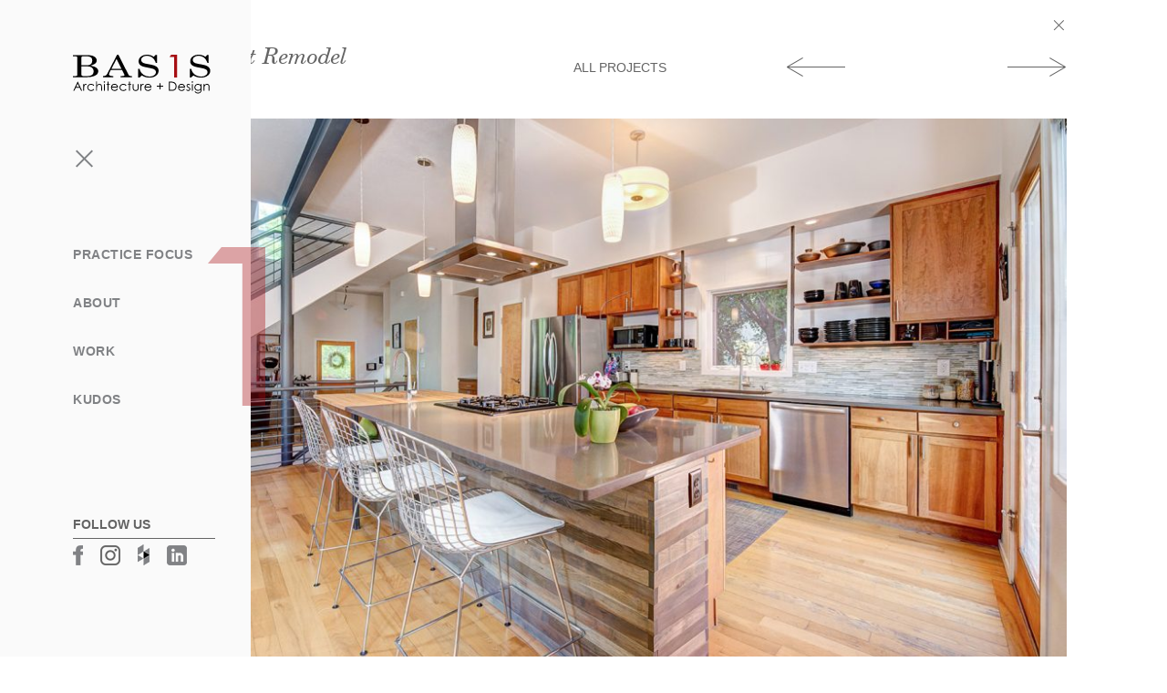

--- FILE ---
content_type: text/html; charset=UTF-8
request_url: https://bas1s.com/projects/prospect-remodel2/
body_size: 7121
content:
<!DOCTYPE html>
<!--[if IE 7]>
<html class="ie ie7" lang="en-US">
<![endif]-->
<!--[if IE 8]>
<html class="ie ie8" lang="en-US">
<![endif]-->
<!--[if !(IE 7) | !(IE 8) ]><!-->
<html lang="en-US">
<!--<![endif]-->
<head>
	<meta charset="UTF-8">
	<meta name="viewport" content="width=device-width, initial-scale=1">
	
	<title>Prospect Remodel - BAS1S Architecture &amp; Design</title>
	<link rel="profile" href="http://gmpg.org/xfn/11">
	<link rel="shortcut icon" type="image/x-icon" href="https://bas1s.com/wp-content/themes/bas1s/images/favicon.ico">
	<link rel="apple-touch-icon" sizes="144x144" href="https://bas1s.com/wp-content/themes/bas1s/images/apple-icon-144x144.png" />
	<link rel="icon" type="image/png" sizes="144x144"  href="https://bas1s.com/wp-content/themes/bas1s/images/android-icon-144x144.png">
	<!--[if lt IE 9]>
		<script src="https://bas1s.com/wp-content/themes/bas1s/js/html5shiv.min.js"></script>
		<script src="https://bas1s.com/wp-content/themes/bas1s/js/html5shiv-printshiv.min.js"></script>
	<![endif]-->
	<meta name='robots' content='index, follow, max-image-preview:large, max-snippet:-1, max-video-preview:-1' />

	<!-- This site is optimized with the Yoast SEO plugin v26.7 - https://yoast.com/wordpress/plugins/seo/ -->
	<link rel="canonical" href="https://bas1s.com/projects/prospect-remodel2/" />
	<meta property="og:locale" content="en_US" />
	<meta property="og:type" content="article" />
	<meta property="og:title" content="Prospect Remodel - BAS1S Architecture &amp; Design" />
	<meta property="og:url" content="https://bas1s.com/projects/prospect-remodel2/" />
	<meta property="og:site_name" content="BAS1S" />
	<meta property="article:publisher" content="https://www.facebook.com/bas1s.architecture/" />
	<meta property="article:modified_time" content="2025-02-01T21:13:39+00:00" />
	<meta property="og:image" content="https://bas1s.com/wp-content/uploads/2016/10/0002_small.jpg" />
	<meta property="og:image:width" content="1440" />
	<meta property="og:image:height" content="1075" />
	<meta property="og:image:type" content="image/jpeg" />
	<meta name="twitter:card" content="summary_large_image" />
	<script type="application/ld+json" class="yoast-schema-graph">{"@context":"https://schema.org","@graph":[{"@type":"WebPage","@id":"https://bas1s.com/projects/prospect-remodel2/","url":"https://bas1s.com/projects/prospect-remodel2/","name":"Prospect Remodel - BAS1S Architecture & Design","isPartOf":{"@id":"https://bas1s.com/#website"},"primaryImageOfPage":{"@id":"https://bas1s.com/projects/prospect-remodel2/#primaryimage"},"image":{"@id":"https://bas1s.com/projects/prospect-remodel2/#primaryimage"},"thumbnailUrl":"https://bas1s.com/wp-content/uploads/2016/10/0002_small.jpg","datePublished":"2023-07-08T21:08:02+00:00","dateModified":"2025-02-01T21:13:39+00:00","breadcrumb":{"@id":"https://bas1s.com/projects/prospect-remodel2/#breadcrumb"},"inLanguage":"en-US","potentialAction":[{"@type":"ReadAction","target":["https://bas1s.com/projects/prospect-remodel2/"]}]},{"@type":"ImageObject","inLanguage":"en-US","@id":"https://bas1s.com/projects/prospect-remodel2/#primaryimage","url":"https://bas1s.com/wp-content/uploads/2016/10/0002_small.jpg","contentUrl":"https://bas1s.com/wp-content/uploads/2016/10/0002_small.jpg","width":1440,"height":1075},{"@type":"BreadcrumbList","@id":"https://bas1s.com/projects/prospect-remodel2/#breadcrumb","itemListElement":[{"@type":"ListItem","position":1,"name":"Home","item":"https://bas1s.com/"},{"@type":"ListItem","position":2,"name":"Prospect Remodel"}]},{"@type":"WebSite","@id":"https://bas1s.com/#website","url":"https://bas1s.com/","name":"BAS1S Architecture & Design","description":"Architecture and Design","publisher":{"@id":"https://bas1s.com/#organization"},"alternateName":"BAS1S","potentialAction":[{"@type":"SearchAction","target":{"@type":"EntryPoint","urlTemplate":"https://bas1s.com/?s={search_term_string}"},"query-input":{"@type":"PropertyValueSpecification","valueRequired":true,"valueName":"search_term_string"}}],"inLanguage":"en-US"},{"@type":"Organization","@id":"https://bas1s.com/#organization","name":"BAS1S Architecture & Design","alternateName":"BAS1S","url":"https://bas1s.com/","logo":{"@type":"ImageObject","inLanguage":"en-US","@id":"https://bas1s.com/#/schema/logo/image/","url":"https://bas1s.com/wp-content/uploads/2023/11/basis-arch-design.svg","contentUrl":"https://bas1s.com/wp-content/uploads/2023/11/basis-arch-design.svg","width":"1024","height":"1024","caption":"BAS1S Architecture & Design"},"image":{"@id":"https://bas1s.com/#/schema/logo/image/"},"sameAs":["https://www.facebook.com/bas1s.architecture/","https://www.linkedin.com/in/bas1samylane","https://www.pinterest.com/bas1s/"]}]}</script>
	<!-- / Yoast SEO plugin. -->


<link rel='dns-prefetch' href='//www.googletagmanager.com' />
<link rel='dns-prefetch' href='//fonts.googleapis.com' />
<link rel="alternate" type="application/rss+xml" title="BAS1S &raquo; Feed" href="https://bas1s.com/feed/" />
<link rel="alternate" type="application/rss+xml" title="BAS1S &raquo; Comments Feed" href="https://bas1s.com/comments/feed/" />
<link rel="alternate" title="oEmbed (JSON)" type="application/json+oembed" href="https://bas1s.com/wp-json/oembed/1.0/embed?url=https%3A%2F%2Fbas1s.com%2Fprojects%2Fprospect-remodel2%2F" />
<link rel="alternate" title="oEmbed (XML)" type="text/xml+oembed" href="https://bas1s.com/wp-json/oembed/1.0/embed?url=https%3A%2F%2Fbas1s.com%2Fprojects%2Fprospect-remodel2%2F&#038;format=xml" />
<style id='wp-img-auto-sizes-contain-inline-css' type='text/css'>
img:is([sizes=auto i],[sizes^="auto," i]){contain-intrinsic-size:3000px 1500px}
/*# sourceURL=wp-img-auto-sizes-contain-inline-css */
</style>
<style id='wp-emoji-styles-inline-css' type='text/css'>

	img.wp-smiley, img.emoji {
		display: inline !important;
		border: none !important;
		box-shadow: none !important;
		height: 1em !important;
		width: 1em !important;
		margin: 0 0.07em !important;
		vertical-align: -0.1em !important;
		background: none !important;
		padding: 0 !important;
	}
/*# sourceURL=wp-emoji-styles-inline-css */
</style>
<link rel='stylesheet' id='fonts-css' href='https://fonts.googleapis.com/css?family=Montserrat%3A400%2C700&#038;ver=6.9' type='text/css' media='all' />
<link rel='stylesheet' id='bootstrap-css' href='https://bas1s.com/wp-content/themes/bas1s/css/bootstrap.min.css?ver=6.9' type='text/css' media='all' />
<link rel='stylesheet' id='owl-css' href='https://bas1s.com/wp-content/themes/bas1s/owl-carousel/assets/owl.carousel.min.css?ver=6.9' type='text/css' media='all' />
<link rel='stylesheet' id='animate-css' href='https://bas1s.com/wp-content/themes/bas1s/css/animate.min.css?ver=6.9' type='text/css' media='all' />
<link rel='stylesheet' id='malama-bas1s-css' href='https://bas1s.com/wp-content/themes/bas1s/style.css?ver=6.9' type='text/css' media='all' />
<link rel='stylesheet' id='wp-pagenavi-css' href='https://bas1s.com/wp-content/plugins/wp-pagenavi/pagenavi-css.css?ver=2.70' type='text/css' media='all' />
<link rel='stylesheet' id='js_composer_front-css' href='https://bas1s.com/wp-content/plugins/js_composer/assets/css/js_composer.min.css?ver=6.7.0' type='text/css' media='all' />
<script type="text/javascript" src="https://bas1s.com/wp-includes/js/jquery/jquery.min.js?ver=3.7.1" id="jquery-core-js"></script>
<script type="text/javascript" src="https://bas1s.com/wp-includes/js/jquery/jquery-migrate.min.js?ver=3.4.1" id="jquery-migrate-js"></script>

<!-- Google tag (gtag.js) snippet added by Site Kit -->
<!-- Google Analytics snippet added by Site Kit -->
<script type="text/javascript" src="https://www.googletagmanager.com/gtag/js?id=GT-PJ7HL35V" id="google_gtagjs-js" async></script>
<script type="text/javascript" id="google_gtagjs-js-after">
/* <![CDATA[ */
window.dataLayer = window.dataLayer || [];function gtag(){dataLayer.push(arguments);}
gtag("set","linker",{"domains":["bas1s.com"]});
gtag("js", new Date());
gtag("set", "developer_id.dZTNiMT", true);
gtag("config", "GT-PJ7HL35V");
 window._googlesitekit = window._googlesitekit || {}; window._googlesitekit.throttledEvents = []; window._googlesitekit.gtagEvent = (name, data) => { var key = JSON.stringify( { name, data } ); if ( !! window._googlesitekit.throttledEvents[ key ] ) { return; } window._googlesitekit.throttledEvents[ key ] = true; setTimeout( () => { delete window._googlesitekit.throttledEvents[ key ]; }, 5 ); gtag( "event", name, { ...data, event_source: "site-kit" } ); }; 
//# sourceURL=google_gtagjs-js-after
/* ]]> */
</script>
<link rel="https://api.w.org/" href="https://bas1s.com/wp-json/" /><link rel="EditURI" type="application/rsd+xml" title="RSD" href="https://bas1s.com/xmlrpc.php?rsd" />
<meta name="generator" content="WordPress 6.9" />
<link rel='shortlink' href='https://bas1s.com/?p=1576' />
<meta name="generator" content="Site Kit by Google 1.170.0" /><meta name="generator" content="Powered by WPBakery Page Builder - drag and drop page builder for WordPress."/>
<link rel="icon" href="https://bas1s.com/wp-content/uploads/2017/09/BAS1S-logo-favicon.png" sizes="32x32" />
<link rel="icon" href="https://bas1s.com/wp-content/uploads/2017/09/BAS1S-logo-favicon.png" sizes="192x192" />
<link rel="apple-touch-icon" href="https://bas1s.com/wp-content/uploads/2017/09/BAS1S-logo-favicon.png" />
<meta name="msapplication-TileImage" content="https://bas1s.com/wp-content/uploads/2017/09/BAS1S-logo-favicon.png" />
		<style type="text/css" id="wp-custom-css">
			#footer .container{
	width: auto;
}
@media screen and (min-width: 768px) {
  .project-categories .term-item {
    margin-bottom: 10px;
  }
}
@media screen and (max-width: 767px){
	.swap-on-mobile {
		-webkit-box-orient: vertical;
    -webkit-box-direction: reverse;
        -ms-flex-direction: column-reverse;
            flex-direction: column-reverse;
	}
}
		</style>
		<style type="text/css" data-type="vc_shortcodes-custom-css">.vc_custom_1479437481291{padding-bottom: 40px !important;}.vc_custom_1479437481291{padding-bottom: 40px !important;}</style><noscript><style> .wpb_animate_when_almost_visible { opacity: 1; }</style></noscript>	<!--[if lt IE 9]>
	<script src="https://bas1s.com/wp-content/themes/bas1s/js/respond.js"></script>
	<![endif]-->
<link rel='stylesheet' id='lightbox2-css' href='https://bas1s.com/wp-content/plugins/js_composer/assets/lib/bower/lightbox2/dist/css/lightbox.min.css?ver=6.7.0' type='text/css' media='all' />
<link rel='stylesheet' id='vc_pageable_owl-carousel-css-css' href='https://bas1s.com/wp-content/plugins/js_composer/assets/lib/owl-carousel2-dist/assets/owl.min.css?ver=6.7.0' type='text/css' media='all' />
<link rel='stylesheet' id='vc_animate-css-css' href='https://bas1s.com/wp-content/plugins/js_composer/assets/lib/bower/animate-css/animate.min.css?ver=6.7.0' type='text/css' media='all' />
</head>

<body class="wp-singular projects-template-default single single-projects postid-1576 wp-theme-bas1s wpb-js-composer js-comp-ver-6.7.0 vc_responsive">
<div id="outer-container">
		<div id="masthead" class="max">
		<a href="#" class="menu-toggle">
			
			<span class="lines">
				<span class="line first"></span>
				<span class="line second"></span>
				<span class="line third"></span>
			</span>
			<span class="desc">Menu</span>
		</a>
		<div id="masthead-inner">
			<div id="logo-container">
				<a class="logo-link-small" href="https://bas1s.com" title="BAS1S"><img id="nav-logo" src="https://bas1s.com/wp-content/themes/bas1s/images/nav-1.png" alt="BAS1S" /></a>
								<a class="logo-link-full" href="https://bas1s.com" title="BAS1S"><img id="logo" src="https://bas1s.com/wp-content/uploads/2023/11/basis-arch-design.svg" height="44" width="151" alt="BAS1S" /></a>
			</div>
			<div class="navigation-container">
				<nav id="main-nav" class="clearfix" role="navigation">
					<div class="menu-main-navigation-container"><ul id="menu-main-navigation" class="nav-menu clearfix"><li id="menu-item-20" class="menu-item menu-item-type-post_type menu-item-object-page menu-item-has-children menu-item-20"><a href="https://bas1s.com/practice-focus/">Practice Focus</a>
<ul class="sub-menu">
	<li id="menu-item-23" class="menu-item menu-item-type-custom menu-item-object-custom menu-item-23"><a href="https://bas1s.com/practice-focus/#event-spaces">Event Spaces</a></li>
	<li id="menu-item-1336" class="menu-item menu-item-type-custom menu-item-object-custom menu-item-1336"><a href="https://bas1s.com/practice-focus/#multifamily-housing">Multifamily Housing</a></li>
	<li id="menu-item-24" class="menu-item menu-item-type-custom menu-item-object-custom menu-item-24"><a href="https://bas1s.com/practice-focus/#public-spaces">Public Spaces</a></li>
	<li id="menu-item-25" class="menu-item menu-item-type-custom menu-item-object-custom menu-item-25"><a href="https://bas1s.com/practice-focus/#wellness">Wellness</a></li>
	<li id="menu-item-26" class="menu-item menu-item-type-custom menu-item-object-custom menu-item-26"><a href="https://bas1s.com/practice-focus/#homes">Homes</a></li>
	<li id="menu-item-27" class="menu-item menu-item-type-custom menu-item-object-custom menu-item-27"><a href="https://bas1s.com/practice-focus/#graphics-collateral">Graphics + Collateral</a></li>
</ul>
</li>
<li id="menu-item-19" class="menu-item menu-item-type-post_type menu-item-object-page menu-item-has-children menu-item-19"><a href="https://bas1s.com/about/">About</a>
<ul class="sub-menu">
	<li id="menu-item-28" class="menu-item menu-item-type-custom menu-item-object-custom menu-item-28"><a href="https://bas1s.com/about/#the-1">The 1 Defined</a></li>
	<li id="menu-item-30" class="menu-item menu-item-type-custom menu-item-object-custom menu-item-30"><a href="https://bas1s.com/about/#team">Team</a></li>
	<li id="menu-item-29" class="menu-item menu-item-type-custom menu-item-object-custom menu-item-29"><a href="https://bas1s.com/about/#services">Services</a></li>
	<li id="menu-item-32" class="menu-item menu-item-type-custom menu-item-object-custom menu-item-32"><a href="https://bas1s.com/about/#contact-services">Contact</a></li>
</ul>
</li>
<li id="menu-item-18" class="menu-item menu-item-type-post_type menu-item-object-page menu-item-has-children menu-item-18"><a href="https://bas1s.com/work/">Work</a>
<ul class="sub-menu">
	<li id="menu-item-1971" class="menu-item menu-item-type-custom menu-item-object-custom menu-item-1971"><a href="https://bas1s.com/work/#commercial-architecture">Commercial</a></li>
	<li id="menu-item-1972" class="menu-item menu-item-type-custom menu-item-object-custom menu-item-1972"><a href="https://bas1s.com/work/#residential-architecture">Residential</a></li>
	<li id="menu-item-1973" class="menu-item menu-item-type-custom menu-item-object-custom menu-item-1973"><a href="https://bas1s.com/work/#multifamily-housing">Multifamily Housing</a></li>
	<li id="menu-item-1974" class="menu-item menu-item-type-custom menu-item-object-custom menu-item-1974"><a href="https://bas1s.com/work/#event-space">Event Space</a></li>
	<li id="menu-item-1975" class="menu-item menu-item-type-custom menu-item-object-custom menu-item-1975"><a href="https://bas1s.com/work/#public">Public</a></li>
	<li id="menu-item-1976" class="menu-item menu-item-type-custom menu-item-object-custom menu-item-1976"><a href="https://bas1s.com/work/#wellness">Wellness</a></li>
</ul>
</li>
<li id="menu-item-17" class="menu-item menu-item-type-post_type menu-item-object-page menu-item-17"><a href="https://bas1s.com/kudos/">Kudos</a></li>
</ul></div>				</nav>
			</div>
			<div class="header-misc">
				<div id="text-2" class="widget widget_text">			<div class="textwidget"></div>
		</div>			</div>
			<div class="header-bottom">
				<div id="text-3" class="widget widget_text"><h4 class="widget-title">Follow Us</h4>			<div class="textwidget"><a class="icon facebook" href="https://www.facebook.com/bas1s.architecture/" target="_blank">Facebook</a>
<a class="icon instagram" href="https://www.instagram.com/bas1sarchitecture/" target="_blank">Instagram</a>
<a class="icon houzz" href="http://www.houzz.com/user/greenbasis" target="_blank">Houzz</a>
<a class="icon linkedin" href="https://www.linkedin.com/company/bas1s-architecture" target="_blank">LinkedIn</a></div>
		</div>			</div>
		</div>
	</div>
	
	<div id="main" class="site-main clearfix">
		<div id="main-content" class="container">

	
		<div id="post-1576" class="post-1576 projects type-projects status-publish has-post-thumbnail hentry project-categories-residential-architecture project-tags-architecture">

			<article class="post-content" role="main">
								<header id="page-title" class="page-heading">
					<a href="https://bas1s.com/work/" class="close-project" rel="nofollow">X</a>
					<div class="row">
						<div class="col-md-4">
							<h1>Prospect Remodel</h1>
							<div class="project-category">Residential</div>
						</div>
						<div class="col-md-4 col-xs-6 projects-link">
							<a class="all-projects-link" href="https://bas1s.com/work/">All Projects</a>
						</div>
						<div class="col-md-4 col-xs-6 projects-nav">
							<span class="next-project-link"><a href="https://bas1s.com/projects/devils-gulch-residence/" rel="next">Devil&#8217;s Gulch Residence</a></span>
							<span class="previous-project-link"><a href="https://bas1s.com/projects/wonderview-house/" rel="prev">Wonderview House</a></span>
						</div>
					</div>
				</header>

								<div class="featured-image">
					<img width="1006" height="672" src="https://bas1s.com/wp-content/uploads/2016/10/0002_small-1006x672.jpg" class="attachment-portfolio-feature size-portfolio-feature wp-post-image" alt="" decoding="async" fetchpriority="high" />				</div>
				
				<div class="project-heading">
					<h2 class="like-h1">Prospect Remodel</h2>
					<div class="project-subhead"></div>
				</div>

				<div class="single-content">
					<div id="project-intro" class="vc_row wpb_row vc_row-fluid vc_custom_1479437481291"><div class="wpb_column vc_column_container vc_col-sm-12"><div class="vc_column-inner"><div class="wpb_wrapper">
	<div class="wpb_text_column wpb_content_element " >
		<div class="wpb_wrapper">
			<p>Prospect New Town in Longmont, Colorado was named “America’s Coolest Neighborhood” by Dwell Magazine. However, even houses in the coolest neighborhood need some updating. That’s where we came in.</p>

		</div>
	</div>
</div></div></div></div><div class="vc_row wpb_row vc_row-fluid"><div class="wpb_column vc_column_container vc_col-sm-12"><div class="vc_column-inner"><div class="wpb_wrapper">
<div class="vc_grid-container-wrapper vc_clearfix vc_grid-animation-fadeIn">
	<div class="vc_grid-container vc_clearfix wpb_content_element vc_media_grid" data-initial-loading-animation="fadeIn" data-vc-grid-settings="{&quot;page_id&quot;:1576,&quot;style&quot;:&quot;all&quot;,&quot;action&quot;:&quot;vc_get_vc_grid_data&quot;,&quot;shortcode_id&quot;:&quot;1702656252114-b9ac40cb-49e5-0&quot;,&quot;tag&quot;:&quot;vc_media_grid&quot;}" data-vc-request="https://bas1s.com/wp-admin/admin-ajax.php" data-vc-post-id="1576" data-vc-public-nonce="78123ee59a">
		
	</div>
</div></div></div></div></div><div class="vc_row wpb_row vc_row-fluid vc_custom_1479437481291"><div class="wpb_column vc_column_container vc_col-sm-12"><div class="vc_column-inner"><div class="wpb_wrapper">
	<div class="wpb_text_column wpb_content_element " >
		<div class="wpb_wrapper">
			<blockquote>
<h3 style="text-align: center;"><em>&#8220;The new kitchen has transformed the entire space and our attitude about the house.&#8221;</em></h3>
</blockquote>
<p style="text-align: center;">   &#8211; <em>Homeowner</em></p>

		</div>
	</div>
</div></div></div></div><div class="vc_row wpb_row vc_row-fluid"><div class="wpb_column vc_column_container vc_col-sm-8"><div class="vc_column-inner"><div class="wpb_wrapper">
	<div  class="wpb_single_image wpb_content_element vc_align_left">
		
		<figure class="wpb_wrapper vc_figure">
			<div class="vc_single_image-wrapper   vc_box_border_grey"><img decoding="async" width="1024" height="811" src="https://bas1s.com/wp-content/uploads/2016/10/0004_small-1024x811.jpg" class="vc_single_image-img attachment-large" alt="" srcset="https://bas1s.com/wp-content/uploads/2016/10/0004_small-1024x811.jpg 1024w, https://bas1s.com/wp-content/uploads/2016/10/0004_small-300x238.jpg 300w, https://bas1s.com/wp-content/uploads/2016/10/0004_small-768x608.jpg 768w, https://bas1s.com/wp-content/uploads/2016/10/0004_small.jpg 1440w" sizes="(max-width: 1024px) 100vw, 1024px" /></div>
		</figure>
	</div>
</div></div></div><div class="wpb_column vc_column_container vc_col-sm-4"><div class="vc_column-inner"><div class="wpb_wrapper">
	<div class="wpb_text_column wpb_content_element " >
		<div class="wpb_wrapper">
			<h3>Responsible Redesign</h3>
<p style="text-align: left;">The kitchen in this modern house had an awkward island and finishes that were hard to maintain. It also lacked a hood and any sort of style. The layout was fairly functional so the challenge was to create a new look while retaining the working appliances and most of the cabinetry. A majority of the demoed materials were re-purposed, donated, or recycled to keep them out of the landfill.</p>

		</div>
	</div>
</div></div></div></div><div class="vc_row wpb_row vc_row-fluid"><div class="wpb_column vc_column_container vc_col-sm-12"><div class="vc_column-inner"><div class="wpb_wrapper">
<div class="vc_grid-container-wrapper vc_clearfix vc_grid-animation-fadeIn">
	<div class="vc_grid-container vc_clearfix wpb_content_element vc_media_grid" data-initial-loading-animation="fadeIn" data-vc-grid-settings="{&quot;page_id&quot;:1576,&quot;style&quot;:&quot;all&quot;,&quot;action&quot;:&quot;vc_get_vc_grid_data&quot;,&quot;shortcode_id&quot;:&quot;1702656252117-c77f8414-b0e5-9&quot;,&quot;tag&quot;:&quot;vc_media_grid&quot;}" data-vc-request="https://bas1s.com/wp-admin/admin-ajax.php" data-vc-post-id="1576" data-vc-public-nonce="78123ee59a">
		
	</div>
</div></div></div></div></div><div class="vc_row wpb_row vc_row-fluid"><div class="wpb_column vc_column_container vc_col-sm-4"><div class="vc_column-inner"><div class="wpb_wrapper">
	<div class="wpb_text_column wpb_content_element " >
		<div class="wpb_wrapper">
			<h3>Opening Further</h3>
<p>We enhanced the sense of the open concept, removing upper wall cabinets and creating a shelving system designed around custom dinnerware. We dropped the awkward raised bar on the island, increasing flexibility and spaciousness without having to expand the overall footprint. A small sink and butcher block on one end of the island simplified cooking duties and was inspired by the concept of a well as the kitchen is the natural gathering place.</p>
<p><em><strong>Services</strong></em></p>
<p>Architecture</p>
<p>Interior Design Consulting</p>

		</div>
	</div>
</div></div></div><div class="wpb_column vc_column_container vc_col-sm-8"><div class="vc_column-inner"><div class="wpb_wrapper">
	<div  class="wpb_single_image wpb_content_element vc_align_left">
		
		<figure class="wpb_wrapper vc_figure">
			<div class="vc_single_image-wrapper   vc_box_border_grey"><img decoding="async" width="1440" height="956" src="https://bas1s.com/wp-content/uploads/2016/10/0001_small.jpg" class="vc_single_image-img attachment-full" alt="" srcset="https://bas1s.com/wp-content/uploads/2016/10/0001_small.jpg 1440w, https://bas1s.com/wp-content/uploads/2016/10/0001_small-300x199.jpg 300w, https://bas1s.com/wp-content/uploads/2016/10/0001_small-768x510.jpg 768w, https://bas1s.com/wp-content/uploads/2016/10/0001_small-1024x680.jpg 1024w" sizes="(max-width: 1440px) 100vw, 1440px" /></div>
		</figure>
	</div>
</div></div></div></div><div class="vc_row wpb_row vc_row-fluid"><div class="wpb_column vc_column_container vc_col-sm-12"><div class="vc_column-inner"><div class="wpb_wrapper"></div></div></div></div>
				</div>
			</article>
			
		</div>
	
</div><!-- #main-content -->

	</div><!-- #main -->
	
	<footer id="footer">
		<div id="footer-inner" class="container">
			<div class="row">
				<div class="col-sm-6 col-md-5 col-md-offset-1 footer-one">
					<div id="black-studio-tinymce-2" class="widget widget_black_studio_tinymce"><div class="textwidget"><p><img class="size-full wp-image-1132" src="https://bas1s.com/wp-content/uploads/2017/09/BAS1S-logo-favicon.png" alt="BAS1S Icon" width="38" height="38" /></p>
</div></div>				</div>
				<div class="col-sm-6 col-md-5 footer-two">
					<div id="black-studio-tinymce-3" class="widget widget_black_studio_tinymce"><div class="textwidget"><p>© BAS1S Architecture, Longmont, CO</p>
</div></div>				</div>
			</div>
		</div>
	</footer>
</div><!-- #outer-container -->
<script type="speculationrules">
{"prefetch":[{"source":"document","where":{"and":[{"href_matches":"/*"},{"not":{"href_matches":["/wp-*.php","/wp-admin/*","/wp-content/uploads/*","/wp-content/*","/wp-content/plugins/*","/wp-content/themes/bas1s/*","/*\\?(.+)"]}},{"not":{"selector_matches":"a[rel~=\"nofollow\"]"}},{"not":{"selector_matches":".no-prefetch, .no-prefetch a"}}]},"eagerness":"conservative"}]}
</script>
<script type="text/javascript" src="https://bas1s.com/wp-content/themes/bas1s/js/functions.js?ver=6.9" id="malama-bas1s-js"></script>
<script type="text/javascript" src="https://bas1s.com/wp-content/themes/bas1s/owl-carousel/owl.carousel.min.js?ver=6.9" id="owl-js"></script>
<script type="text/javascript" src="https://bas1s.com/wp-content/plugins/js_composer/assets/js/dist/js_composer_front.min.js?ver=6.7.0" id="wpb_composer_front_js-js"></script>
<script type="text/javascript" src="https://bas1s.com/wp-content/plugins/js_composer/assets/lib/bower/lightbox2/dist/js/lightbox.min.js?ver=6.7.0" id="lightbox2-js"></script>
<script type="text/javascript" src="https://bas1s.com/wp-content/plugins/js_composer/assets/lib/owl-carousel2-dist/owl.carousel.min.js?ver=6.7.0" id="vc_pageable_owl-carousel-js"></script>
<script type="text/javascript" src="https://bas1s.com/wp-content/plugins/js_composer/assets/lib/bower/imagesloaded/imagesloaded.pkgd.min.js?ver=6.7.0" id="vc_grid-js-imagesloaded-js"></script>
<script type="text/javascript" src="https://bas1s.com/wp-includes/js/underscore.min.js?ver=1.13.7" id="underscore-js"></script>
<script type="text/javascript" src="https://bas1s.com/wp-content/plugins/js_composer/assets/lib/vc_waypoints/vc-waypoints.min.js?ver=6.7.0" id="vc_waypoints-js"></script>
<script type="text/javascript" src="https://bas1s.com/wp-content/plugins/js_composer/assets/js/dist/vc_grid.min.js?ver=6.7.0" id="vc_grid-js"></script>
<script id="wp-emoji-settings" type="application/json">
{"baseUrl":"https://s.w.org/images/core/emoji/17.0.2/72x72/","ext":".png","svgUrl":"https://s.w.org/images/core/emoji/17.0.2/svg/","svgExt":".svg","source":{"concatemoji":"https://bas1s.com/wp-includes/js/wp-emoji-release.min.js?ver=6.9"}}
</script>
<script type="module">
/* <![CDATA[ */
/*! This file is auto-generated */
const a=JSON.parse(document.getElementById("wp-emoji-settings").textContent),o=(window._wpemojiSettings=a,"wpEmojiSettingsSupports"),s=["flag","emoji"];function i(e){try{var t={supportTests:e,timestamp:(new Date).valueOf()};sessionStorage.setItem(o,JSON.stringify(t))}catch(e){}}function c(e,t,n){e.clearRect(0,0,e.canvas.width,e.canvas.height),e.fillText(t,0,0);t=new Uint32Array(e.getImageData(0,0,e.canvas.width,e.canvas.height).data);e.clearRect(0,0,e.canvas.width,e.canvas.height),e.fillText(n,0,0);const a=new Uint32Array(e.getImageData(0,0,e.canvas.width,e.canvas.height).data);return t.every((e,t)=>e===a[t])}function p(e,t){e.clearRect(0,0,e.canvas.width,e.canvas.height),e.fillText(t,0,0);var n=e.getImageData(16,16,1,1);for(let e=0;e<n.data.length;e++)if(0!==n.data[e])return!1;return!0}function u(e,t,n,a){switch(t){case"flag":return n(e,"\ud83c\udff3\ufe0f\u200d\u26a7\ufe0f","\ud83c\udff3\ufe0f\u200b\u26a7\ufe0f")?!1:!n(e,"\ud83c\udde8\ud83c\uddf6","\ud83c\udde8\u200b\ud83c\uddf6")&&!n(e,"\ud83c\udff4\udb40\udc67\udb40\udc62\udb40\udc65\udb40\udc6e\udb40\udc67\udb40\udc7f","\ud83c\udff4\u200b\udb40\udc67\u200b\udb40\udc62\u200b\udb40\udc65\u200b\udb40\udc6e\u200b\udb40\udc67\u200b\udb40\udc7f");case"emoji":return!a(e,"\ud83e\u1fac8")}return!1}function f(e,t,n,a){let r;const o=(r="undefined"!=typeof WorkerGlobalScope&&self instanceof WorkerGlobalScope?new OffscreenCanvas(300,150):document.createElement("canvas")).getContext("2d",{willReadFrequently:!0}),s=(o.textBaseline="top",o.font="600 32px Arial",{});return e.forEach(e=>{s[e]=t(o,e,n,a)}),s}function r(e){var t=document.createElement("script");t.src=e,t.defer=!0,document.head.appendChild(t)}a.supports={everything:!0,everythingExceptFlag:!0},new Promise(t=>{let n=function(){try{var e=JSON.parse(sessionStorage.getItem(o));if("object"==typeof e&&"number"==typeof e.timestamp&&(new Date).valueOf()<e.timestamp+604800&&"object"==typeof e.supportTests)return e.supportTests}catch(e){}return null}();if(!n){if("undefined"!=typeof Worker&&"undefined"!=typeof OffscreenCanvas&&"undefined"!=typeof URL&&URL.createObjectURL&&"undefined"!=typeof Blob)try{var e="postMessage("+f.toString()+"("+[JSON.stringify(s),u.toString(),c.toString(),p.toString()].join(",")+"));",a=new Blob([e],{type:"text/javascript"});const r=new Worker(URL.createObjectURL(a),{name:"wpTestEmojiSupports"});return void(r.onmessage=e=>{i(n=e.data),r.terminate(),t(n)})}catch(e){}i(n=f(s,u,c,p))}t(n)}).then(e=>{for(const n in e)a.supports[n]=e[n],a.supports.everything=a.supports.everything&&a.supports[n],"flag"!==n&&(a.supports.everythingExceptFlag=a.supports.everythingExceptFlag&&a.supports[n]);var t;a.supports.everythingExceptFlag=a.supports.everythingExceptFlag&&!a.supports.flag,a.supports.everything||((t=a.source||{}).concatemoji?r(t.concatemoji):t.wpemoji&&t.twemoji&&(r(t.twemoji),r(t.wpemoji)))});
//# sourceURL=https://bas1s.com/wp-includes/js/wp-emoji-loader.min.js
/* ]]> */
</script>
</body>
</html>

--- FILE ---
content_type: text/css
request_url: https://bas1s.com/wp-content/themes/bas1s/style.css?ver=6.9
body_size: 5765
content:
/*
Theme Name: BAS1S Architecture and Design, 2016
Theme URI: http://www.bas1s.com
Description: Custom built website for Bas1s, built on Bootstrap 3.3.6
Author: BAS1S Architecture and Design
Author URI: http://www.bas1s.com
Text Domain: malama_text
Version: 1.0.8
*/

@font-face {
    font-family: 'century_schoolbook_bt';
    src: url('fonts/century-schoolbook-bt.woff2') format('woff2'),
         url('fonts/century-schoolbook-bt.woff') format('woff'),
         url('fonts/century-schoolbook-bt.ttf') format('woff');
    font-weight: normal;
    font-style: normal;

}
@font-face {
    font-family: 'century_schoolbook_bt_italic';
    src: url('fonts/century-schoolbook-italic-bt.woff2') format('woff2'),
         url('fonts/century-schoolbook-italic-bt.woff') format('woff'),
         url('fonts/century-schoolbook-italic-bt.ttf') format('woff');
    font-weight: normal;
    font-style: normal;
}
@font-face {
    font-family: 'century_schoolbook_bt_bold';
    src: url('fonts/century-schoolbook-bold.woff2') format('woff2'),
         url('fonts/century-schoolbook-bold.woff') format('woff'),
         url('fonts/century-schoolbook-bold.ttt') format('woff');
    font-weight: normal;
    font-style: normal;

}
@font-face {
    font-family: 'century_schoolbook_bt_bold_italic';
    src: url('fonts/century-schoolbook-bold-italic.woff2') format('woff2'),
         url('fonts/century-schoolbook-bold-italic.woff') format('woff'),
         url('fonts/century-schoolbook-bold-italic.ttf') format('woff');
    font-weight: normal;
    font-style: normal;

}
body{
	color: #646464;
	font-size: 16px;
	font-family: "Century Gothic", CenturyGothic, AppleGothic, sans-serif;
	font-weight: 400;
	font-style:normal;
	background-color: #eeeeee;
}
p {
    margin: 0 0 20px;
}
h1,h4,h5,h6{
	font-weight: normal;
}
h1, .like-h1{
	font-family: "century_schoolbook_bt_italic", georgia, serif;
	font-size: 40px;
	text-transform: none;
	font-weight: normal !important;
}
h2, .like-h2{
	font-family: "Century Gothic", CenturyGothic, AppleGothic, sans-serif;
	font-size: 34px;
	text-transform: uppercase;
	font-weight: bold;
}
h3, .like-h3{
	font-family: "Century Gothic", CenturyGothic, AppleGothic, sans-serif;
	font-size: 18px;
	font-weight:bold;
	line-height: 24px;
}
.century-schoolbook{
	font-family: "century_schoolbook_bt", georgia, serif;
}
.century-schoolbook-bold{
	font-family: "century_schoolbook_bt_bold", georgia, serif;
}
.century-schoolbook-italic{
	font-family: "century_schoolbook_bt_italic", georgia, serif;
}
.century-schoolbook-bold-italic{
	font-family: "century_schoolbook_bt_bold_italic", georgia, serif;
}
.color-white{
	color: #fff;
}
.color-black{
	color: #000;
}
.color-gray{
	color: #646464;
}
.color-red{
	color: #a70e13 !important;
}
.alignright{
	float:right;
}
.alignleft{
	float:left;
}
.aligncenter{
	margin-left:auto;
	margin-right:auto;
	display:block;
}
.screen-reader-text{
	display:none;
}
img{
	max-width:100%;
	height:auto;
}
img.alignright{
	margin-left:30px;
	margin-top: 10px;
}
img.alignleft{
	margin-right:30px;
	margin-top: 10px;
}
a{
	text-decoration:none;
	color: #000;
}
a:hover,
a:active,
a:focus{
	text-decoration:none;
	color: #a70e13;
}
/*.post-content a:hover,
.post-content a:active,
.post-content a:focus{
	font-style: italic;
}*/
a.color-white:hover{
	color: #fff;
}
a.color-black:hover{
	color: #000;
}
a[href^=tel]{
	color: #feda79;
}
a[href^=tel]:hover{
	color: #fff !important;
}
.bg-white{
	background-color: #fff;
}
.bg-gray{
	background-color: #eee;
}
.twelve-px{
	font-size: 12px;
}
.fourteen-px{
	font-size: 14px;
}
.sixteen-px{
	font-size: 16px;
}
.seventeen-px{
	font-size: 17px;
}
.eighteen-px{
	font-size: 18px;
}
.twenty-px{
	font-size: 20px;
}
.twenty-two-px{
	font-size: 22px;
}
.twenty-four-px{
	font-size: 24px;
}
.twenty-six-px{
	font-size: 26px;
}
.thirty-px{
	font-size: 30px;
}
.thirty-six-px{
	font-size: 36px;
}
.forty-five-px{
	font-size: 45px;
}
.forty-eight-px{
	font-size: 48px;
}
.hr{
	height:1px;
	width:100%;
	background:#d6d6d6;
	margin: 30px 0;
}
blockquote{
	text-align:left;
	font-size: 18px;
	color: #000;
	font-family: "century_schoolbook_bt_italic", georgia, serif;
	padding: 0px 20px 0px 40px;
	margin:10px 0 10px 0px;
	background: url('images/bg-quote-mark.png') no-repeat scroll 0 0 transparent;
	border-left: 0px none;
	border-right: 4px solid #a70e13;
}
.underlined,
.underlined:hover{
	text-decoration:underline;
}
.icon{
	display:inline-block;
	text-indent:150%;
	white-space:nowrap;
	overflow:hidden;
	width:25px;
	height:15px;
	background:url('/wp-content/uploads/2023/11/sprites.png') no-repeat scroll 0 0 transparent;
	position:relative;
}
iframe,
.embed-responsive{
	margin-bottom:1.5em;
}
.pad-top-0{
	padding-top:0;
}
.pad-top-20{
	padding-top:20px;
}
.pad-top-40{
	padding-top:40px;
}
.pad-top-60{
	padding-top:60px;
}
.pad-top-80{
	padding-top:80px;
}
.pad-top-100{
	padding-top:100px;
}
.pad-bottom-0{
	padding-bottom:0;
}
.pad-bottom-20{
	padding-bottom:20px;
}
.pad-bottom-40{
	padding-bottom:40px;
}
.pad-bottom-60{
	padding-bottom:60px;
}
.pad-bottom-80{
	padding-bottom:80px;
}
.pad-bottom-100{
	padding-bottom:100px;
}
.margin-bottom-0{
	margin-bottom: 0;
}
.full-width,
.full-width .vc_figure,
.full-width .vc_figure img{
	width: 100%;
}

/* header */
#masthead{
	position:relative;
	z-index: 10;
	background: #fafafa;
	padding: 10px;
}
#masthead .menu-toggle{
	position: absolute;
	right: 25px;
	top: 25px;
	margin-top: -9px;
	font-size: 14px;
	display:block;
	z-index: 20;
	color: #fff;
}
#masthead .menu-toggle .desc{
	display:none;
}
#masthead .menu-toggle .lines{
	float:left;
	width: 25px;
	display:block;
}
#masthead .menu-toggle .lines .line{
	display:block;
	background: #808285;
	height: 2px;
	margin-bottom: 6px;
	width: 100%;
}
#masthead .menu-toggle .lines .line.third{
	margin-bottom: 0;
}
#masthead .menu-toggle:hover .line,
#masthead .menu-toggle:active .line,
#masthead .menu-toggle:focus .line{
	background: #bbbbbc;
}
.logo-link-small{
	display:none;
}

/* main navigation */
#main-nav{
	display:none;
}
#masthead.mobile-on #main-nav{
	display:block;
	position: absolute;
    width: 100%;
    left: 0;
    top: 70px;
    background: #fff;
    background: rgba(255,255,255,.96);
	padding-bottom: 20px;
}
#main-nav ul{
	list-style: none;
	margin:0;
	padding: 0;
}
#masthead.mobile-on #main-nav ul{
	padding-top: 8px;
}
#masthead.mobile-on #main-nav li{
	padding: 8px 0;
}
#masthead.mobile-on #main-nav ul.sub-menu{
	padding-left: 30px;
}
#main-nav li a{
	color:#808285;
	font-size: 16px;
	font-weight: bold;
	text-transform: uppercase;
	letter-spacing: .5px;
	display:block;
	padding-right:10px;
	padding-left: 10px;
}
#main-nav li a:hover{
	color: #a70e13;
}
.header-misc,
.header-bottom{
	display:none;
}

/* main */
#main{
	padding-bottom: 30px;
}
.wpb-js-composer #main{
	padding-bottom: 0px;
}
.page #page-title{
	display:none;
}
.page-template-default #main-content{
	background-color: #fff;
}

/* footer */
#footer{
	padding-top: 35px;
	padding-bottom: 20px;
	background-color: #343434;
	color: #fff;
}
.footer-one{
	color: #fff;
	font-size: 16px;
}
.footer-one a{
	color: #fff;
}
.footer-two{
	color: #8b8b8b;
	font-size: 14px;
}
.footer-two a{
	color: #8b8b8b;
}
.footer-one .widget,
.footer-two .widget{
	text-align: center;
}

/* home */
.home h1{
	display:none;
}
.home #main-content{
	padding-left:0;
	padding-right: 0;
}
.slide-inner div.examples{
	margin-top: 40px;
	font-size: 22px;
}

/* owl carousel */
.owl-carousel .owl-item img{
	width: auto;
	display: inline-block;
}
.owl-carousel .slide-outer{
	background-size: cover;
	background-position: center center;
	position: relative;
}
.owl-carousel.home-page{
	text-align: center;
}
.owl-carousel .owl-dots{
	bottom: 50px;
	position: absolute;
	text-align: center;
	width: 100%;
	height: 12px;
}
.owl-carousel .owl-dots .owl-dot{
	display:inline-block;
	width: 12px;
	height: 12px;
	border: 1px solid #fff;
	background: transparent;
	margin-right: 16px;
	border-radius: 50%;
}
.owl-carousel .owl-dots .owl-dot.active{
	background: #fff;
}
.owl-carousel .owl-dots .owl-dot:last-child{
	margin-right: 0;
}
.owl-carousel .owl-nav{
	position:absolute;
	top: 50%;
	margin-top: -21px;
	width: 100%;
	height: 42px;
}
.owl-carousel .owl-nav div{
	width: 42px;
	height: 42px;
	background: url('/wp-content/uploads/2023/11/sprites.png') no-repeat scroll -180px -75px transparent;
	position:absolute;
	overflow:hidden;
	text-indent: 150%;
	white-space:nowrap;
}
.owl-carousel .owl-nav div.owl-prev{
	background-position: -135px -75px;
	left:0;
}
.owl-carousel .owl-nav div.owl-next{
	right: 0;
}
.owl-carousel .owl-nav div:hover{
	opacity: .8;
}
.home-page.owl-carousel .owl-item,
.home-page.owl-carousel .slide-outer{
	min-height: 400px;
	height: 100vh;
}
.home-page.owl-carousel .slide-inner{
	position: absolute;
	top: 50%;
	transform: translateY(-50%);
	width: 100%;
	display: flex;
  	justify-content: center;
}
.over-background-white{
	background: #000;
	background: rgba(0,0,0, .6);
	color: #fff;
	padding: 25px 35px;
	margin-bottom: 0;
}
.home-page.owl-carousel .slide-outer{
	-webkit-filter: grayscale(100%);
	-moz-filter: grayscale(100%);
	-o-filter: grayscale(100%);
	-ms-filter: grayscale(100%);
	filter: grayscale(100%);
}
.home-page.owl-carousel .active .slide-outer{
	-webkit-filter: grayscale(0%);
	-moz-filter: grayscale(0%);
	-o-filter: grayscale(0%);
	-ms-filter: grayscale(0%);
	filter: grayscale(0%);
	transition: all 2s ease-in;
}
.home-page.owl-carousel a{
	color: #fff;
}
.home-page.owl-carousel .owl-nav{
	display:none;
}

/* practice focus */
a.examples:hover{
	font-weight:bold;
}
h2.over-background{
	background: #fff;
	background: rgba(255,255,255, .6);
	color: #010000;
	padding: 25px 35px;
	margin-bottom: 0;
	display:inline-block;
	word-break: break-word;
}


/* about */
h2.style-underline,
h3.style-underline{
	margin-bottom: 0;
}
.style-underline:after{
	display:block;
	background: #bbbbbc;
	height: 4px;
	width: 243px;
	content: " ";
	margin-bottom: 5px;
}
#collaborators .style-underline:after{
	background: #a70e13;
}
.bg-gray-radial{
	background: rgb(255,255,255);
background: -moz-radial-gradient(center, ellipse cover,  rgba(255,255,255,1) 42%, rgba(205,204,204,1) 100%);
background: -webkit-radial-gradient(center, ellipse cover,  rgba(255,255,255,1) 42%,rgba(205,204,204,1) 100%);
background: radial-gradient(ellipse at center,  rgba(255,255,255,1) 42%,rgba(205,204,204,1) 100%);
filter: progid:DXImageTransform.Microsoft.gradient( startColorstr='#ffffff', endColorstr='#cdcccc',GradientType=1 );

}

/* special items */
#team{
	font-size: 14px;
}
#team.one-active{
	overflow:visible;
}
.person{
	position: relative;
}
.team-member{
	width: 322px;
}
.person-image{
	position:relative;
	text-align: center;
	z-index:0;
}
.person-image img{
	width: 100%;
}
.person .more-link a{
	display:none;
}
.person-name{
	font-family: "Century Gothic", CenturyGothic, AppleGothic, sans-serif;
	font-size: 18px;
	line-height: 24px;
	color: #fff;
}
.person-title{
	color: #fff;
	font-size: 14px;
	font-family: "century_schoolbook_bt_italic", georgia, serif;
}
#post-7 .vc_parallax .vc_parallax-inner{
	background-position: 50% 50%;
    background-repeat: no-repeat;
	background-size: auto;
}
#awards.vc_parallax .vc_parallax-inner{
	background-position: 33% 50%;
    background-repeat: no-repeat;
	background-size: auto !important;
}
#testimonials.vc_parallax .vc_parallax-inner{
	background-position: 20% 40%;
    background-repeat: no-repeat;
	background-size: auto !important;
}
#awards .like-h1.style-underline:after{
	margin-top: 5px;
}
.like-h1.side-line{
	margin-bottom: 25px;
	position:relative;
	z-index: 1;
}
.side-line:before{
	position:absolute;
	z-index: -1;
	top: 50%;
	right: 0;
	width: 50%;
	background: #bbbbbc;
	height: 1px;
	content: " ";
}
.side-line span{
	padding-right: 10px;
}
#awards .side-line:before{
	width: calc(100% - 320px);
}
#testimonials .side-line:before{
	width: calc(100% - 185px);
}


.z-index-1{
	z-index: 1;
}
.gray-transparent-box{
	background: rgba(227,227,227, .77);
	padding: 20px 25px;
	color: #000;
}
.highlight-left:before{
	content: " ";
	background: #bbbbbc;
	width: 18px;
	height: 145px;
	display:block;
	position:absolute;
	top: 28px;
	left:0;
}
#services .highlight-left:before{
	top: 55px;
}
#contact-services .highlight-left:before{
	top: -17px;
}
.project-squares .project-item{
	position: relative;
	overflow: hidden;
	text-align: center;
	float:left;
	width: 50%;
}
.project-squares .project-item a{
	color: #fff;
	position:relative;
}
.project-squares .project-item a,
.project-squares .project-item .project-image,
.project-squares .project-item .project-description,
.project-squares .project-item .project-title,
.project-squares .project-item .project-tags{
	display: block;
}
.project-squares .project-item .project-image img{
	width: 100%;
	height: auto;
}
.project-squares .project-item .project-title{
	font-weight: bold;
	font-size: 18px;
	text-transform: uppercase;
}
.project-squares .project-item .project-title:after{
	content: " ";
	display: block;
	margin: 5px auto;
	width: 200px;
	height: 1px;
	background: #fff;
}
.project-squares .project-item .project-tags{
	font-size: 14px;
}
.project-squares .project-item a:hover,
.project-squares .project-item a:active,
.project-squares .project-item a:focus{
	font-style: normal;
}
.project-categories{
	margin-top: 14px;
	margin-bottom: 18px;
}
.project-categories .term-item a{
	color: #646464;
	font-size: 16px;
	text-transform:uppercase;
}
.project-categories .term-item a.on{
	font-weight: bold;
}
#post-error{
	padding-top: 100px;
	padding-bottom: 100px;
}

/* single projects */
body.single-projects{
	background-color: #fff;
}
.single-projects .post-content{
	margin-top: 50px;
}
.single-projects .page-heading{
	margin-bottom: 30px;
}
.single-projects h1{
	margin-top: 0;
	margin-bottom: 2px;
	font-size: 24px;
}
.single-projects .project-category{
	font-size: 16px;
}
.projects-link{
	text-align: center;
	font-size: 14px;
	text-transform:uppercase;
	margin-top: 25px;
}
.projects-link a{
	color:#646464;
}
.projects-nav{
	margin-top: 25px;
}
.projects-nav a{
	display: block;
	overflow:hidden;
	text-indent: 150%;
	white-space: nowrap;
	background: url('/wp-content/uploads/2023/11/sprites.png') no-repeat scroll 0 0 transparent;
	width: 65px;
	height: 22px;
}
.projects-nav .next-project-link{
	float: left;
}
.projects-nav .previous-project-link{
	float: right;
}
.projects-nav .next-project-link a{
	background-position: 0 -38px;
}
.projects-nav .previous-project-link a{
	background-position: -161px -38px;
}
.close-project{
	display:none;
}
.single-projects .project-heading{
	margin-top: 30px;
	margin-bottom: 20px;
	text-align:center;
}
.single-projects .project-heading h2{
	font-size: 48px;
	margin-bottom: 0px;
}
.single-projects .project-subhead{
	font-size: 16px;
}
.single-projects .single-content{
	font-size: 14px;
}
.single-projects #main-content{
	padding-bottom: 40px;
}

/* visual composer */
.vc_column_container>.vc_column-inner{
	background-size: cover;
	background-repeat: no-repeat;
	background-position: center center;
}
body .vc_separator.vc_sep_color_blue .vc_sep_line,
body .vc_separator .vc_sep_line{
	border-color: #a70e13;
}
h1.vc_custom_heading,
h2.vc_custom_heading,
h3.vc_custom_heading,
h4.vc_custom_heading{
	margin-top: 0;
}
.vc_grid-item .vc_gitem-post-data-source-post_title h4{
	font-size: 24px;
}
.vc_gitem-post-data-source-post_excerpt a.meta-nav{
	display:none;
}
.margin-left-60{
	margin-left:60px;
}
.margin-right-60{
	margin-right:60px;
}
.pad-left-60{
	padding-left:60px;
}
.pad-right-60{
	padding-right:60px;
}
.max-width-75-percent{
	max-width: 75%;
}
.max-width-250{
	max-width: 250px;
}
.min-height-211.wpb_column{
	min-height: 211px;
}
.full-width img,
.full-width .vc_figure,
.full-width .vc_single_image-wrapper{
	width: 100%;
}
.position-relative{
	position: relative;
}
.square-210{
	height: 210px;
	width: 210px;
	margin-left:auto;
	margin-right:auto;
}
.square-210 a{
	display:block;
	text-align:center;
	width: 100%;
	height: 210px;
	line-height: 210px;
	color: #fff;
}
.square-210 .twenty-four-px{
	height: 210px;
	line-height: 210px;
}
.testimonial{
	color: #010000;
}
.wpb_content_element.testimonial{
	margin-bottom: 60px;
}
.testimonial h4{
	font-family: "century_schoolbook_bt_bold_italic", georgia, serif;
	font-size: 22px;
	color: #231f20;
	margin-top: 0;
	margin-bottom: 10px;
}
.testimonial h5{
	font-size: 16px;
	font-family: "century_schoolbook_bt_italic", georgia, serif;
	margin-top: 0;
	max-width: 260px;
}
.testimonial a.more{
	font-size: 14px;
	text-transform:lowercase;
	color: #a70e13;
	text-decoration:none;
}
.testimonial a.more:hover,
.testimonial a.more:active,
.testimonial a.more:focus{
	color: #808285;
	text-decoration:none;
	font-style: normal;
}
.testimony-name{
	font-size: 16px;
	text-transform: uppercase;
	margin-bottom: 0;
}
.testimonial .testimony-text{
	display:none;
	font-size: 16px;
	color: #000;
	margin-bottom: 20px;
}
.testimonial .testimony-text.on{
	display:block;
}

/* gravity forms */
#main-content .gform_wrapper label.gfield_label{
	font-weight: 400;
	color: #505151;
	margin-bottom: 0;
	font-size: 13px;
}
body #main-content .gform_wrapper .top_label div.ginput_container{
	margin-top: 3px;
}
body .gform_wrapper textarea{
	resize: vertical;
}
body .gform_wrapper .gform_footer input.button,
body .gform_wrapper .gform_footer input[type=submit],
body .gform_wrapper .gform_page_footer input.button,
body .gform_wrapper .gform_page_footer input[type=submit]{
	font-family: "Century Gothic", CenturyGothic, AppleGothic, sans-serif;
    font-size: 14px;
    text-transform: uppercase;
    padding: 7px 24px;
    -webkit-border-radius: 0;
	-moz-border-radius: 0;
	border-radius: 0;
	border: 0px none;
	background-color: #a70e13;
	color: #fff;
}
.vc_btn3-container a.vc_btn3{
	font-family: "Century Gothic", CenturyGothic, AppleGothic, sans-serif;
    font-size: 14px;
    text-transform: uppercase;
    padding: 7px 24px;
    -webkit-border-radius: 0;
	-moz-border-radius: 0;
	border-radius: 0;
	border: 0px none;
	background-color: #a70e13 !important;
	color: #fff !important;
}
.vc_btn3-container a.vc_general.vc_btn3:hover{
	border: 0px none;
}

/* single posts */
.single-post #page-title{
	padding-top:20px;
	padding-bottom: 20px;
}

@media (min-width: 568px){
	.project-squares .project-item a{
		color: #fff;
	}
	.project-squares .project-item .project-description{
		width: 100%;
		position: absolute;
		left:0;
		text-align: center;
		top: 50%;
		transform: translateY(-50%);
		display:none;
	}
	.project-squares .project-item a:hover .project-description{
		display: block;
	}
	.project-squares .project-item a:hover .project-image:after{
		width: 100%;
		height: 100%;
		position:absolute;
		left: 0;
		top: 0;
		background: rgb(0,0,0);
		background: rgba(0,0,0, .62);
		content:" ";
		display:block;
	}
}
@media (min-width: 768px){
	#main .container{
		width: calc(750px - 80px);
	}
	#logo-container{
		margin-bottom: 165px;
	}
	.navigation-container{
		padding-bottom: 65px;
		margin-left:-80px;
		padding-left: 80px;
		background-color: #fafafa;
	}
	#main-nav{
		display:block;
	}
	#masthead{
		position: fixed;
		height: 100%;
		padding-top: 60px;
		padding-bottom: 40px;
		padding-left: 0;
		padding-right: 0;
	}
	#masthead.max{
		top: 0;
		left: 0;
		padding-right: 0px;
		padding-left: 30px;
		width: 225px;
		transition: .6s all ease-in-out;
	}
	#masthead.min{
		left: -132px;
		height: 100%;
		padding-left: 80px;
		transition: .6s all ease-in-out;
	}
	#masthead.min .menu-toggle{
		right: 25px;
		transition: .6s all ease-in-out;
	}
	#masthead.max .menu-toggle{
		top: 163px;
		right: 170px;
		width: 25px;
		height: 25px;
		margin-top: 0;
		transition: .6s all ease-in-out;
	}
	#masthead.max .menu-toggle .lines{
		margin-top: 10px;
	}
	#masthead .line{
		transition: 1s all ease-in-out;
	}
	#masthead.max .line.first{
		-ms-transform: rotate(45deg); /* IE 9 */
		-webkit-transform: rotate(45deg); /* Chrome, Safari, Opera */
		transform: rotate(45deg);
		transition: 1s all ease-in-out;
	}
	#masthead.max .line.second{
		display:none;
		transition: 1s all ease-in-out;
	}
	#masthead.max .line.third{
		-ms-transform: rotate(-45deg); /* IE 9 */
		-webkit-transform: rotate(-45deg); /* Chrome, Safari, Opera */
		transform: rotate(-45deg);
		transition: 1s all ease-in-out;
	}
	#masthead.max .menu-toggle .lines .line{
		margin-bottom: 0;
		position:absolute;
	}
	#masthead.no-min .menu-toggle{
		display:none;
	}
	#masthead.max .logo-link-small{
		display:none;
	}
	#masthead.min .logo-link-small{
		display:block;
		position: absolute;
		right: 33px;
		top: 62px;
	}
	#masthead.min .logo-link-full{
		display:none;
	}
	#main-nav{
		position: relative;
	}
	#masthead-inner{
		margin-left: 0px;
	}
	.min #masthead-inner{
		margin-left: -100%;
	}
	.min .logo-container,
	.min .navigation-container{
		visibility: hidden;
		opacity: 0;
		pointer-events: none;
	}
	.max .header-misc,
	.max .header-bottom{
		display:block;
	}
	#main-nav li{
		padding-bottom: 23px;
	}
	#main-nav li:last-child,
	#main-nav li.last{
		padding-bottom: 0px;
	}
	#main-nav li a{
		font-size: 14px;
		padding-left: 0px;
		word-break: break-word;
		word-wrap: break-word;
		padding-bottom: 10px;
	}
	#main-nav .sub-menu{
		position: absolute;
		left: -170px;
		top: 2px;
		background: #bbbbbc;
		background: rgba(0,0,0, .5);
		padding: 15px 30px;
		min-height: 174px;
		height: auto;
		width: 280px;
		transition: left .3s ease;
		z-index: -1;
	}
	.max #main-nav .sub-menu{
		left: -365px;
	}
	.max #main-nav li:hover > .sub-menu{
		left: 100%;
		transition: left .6s ease;
	}
	#main-nav li .sub-menu.on{
		z-index: 0;
	}
	#main-nav .sub-menu li{
		padding-bottom: 12px;
	}
	#main-nav .sub-menu li:last-child,
	#main-nav .sub-menu li.last{
		padding-bottom: 0;
	}
	#main-nav .sub-menu li a{
		color: #eee;
		font-weight: normal;
		padding-bottom: 0;
	}
	#main-nav .sub-menu li a:hover{
		color: #ffffff;
		font-style: italic;
		font-weight: bold;
	}
	#masthead.max #main-nav:after{
		content:" ";
		width: 63px;
		height: 174px;
		display: block;
		position: absolute;
		left: 148px;
		top: 2px;
		background: url('images/the-one-37.png') no-repeat scroll 0 0 transparent;
		z-index:0;
		transition: left .3s ease;
	}
	#masthead.max #main-nav.sub-menu-on:after{
		left: 428px;
		transition: left .6s ease;
	}
	#main{
		padding-left: 80px;
	}
	#footer-inner{
		padding-left: 95px;
	}
	.home #main,
	.home #footer-inner{
		padding-left: 225px;
	}
	.header-misc{
		font-size: 14px;
	}
	.header-misc a{
		font-weight: bold;
		text-transform: uppercase;
		color: #808285;
	}
	.header-misc a:hover{
		color: #a70e13;
	}
	.header-bottom{
		margin-top: 45px;
		font-size: 14px;
	}
	.header-bottom .widget-title{
		font-size: 14px;
		font-weight: bold;
		text-transform: uppercase;
		border-bottom: 1px solid #646464;
		margin-bottom: 6px;
		padding-bottom: 7px;
		width: 80%;
	}
	.header-bottom .icon{
		width: 22px;
		height: 22px;
		display:inline-block;
		white-space: nowrap;
		text-indent: 150%;
		overflow:hidden;
		background: url('/wp-content/uploads/2023/11/sprites.png') no-repeat scroll 0 -73px transparent;
		margin-right: 15px;
	}
	.header-bottom .icon:last-child{
		margin-right: 0;
	}
	.header-bottom .icon.facebook{
		width: 11px;
		background-position: 0 -73px;
	}
	.header-bottom .icon.facebook:hover{
		background-position: 0 -107px;
	}
	.header-bottom .icon.houzz{
		width: 13px;
		height: 23px;
		background-position: -34px -73px;
	}
	.header-bottom .icon.houzz:hover{
		background-position: -34px -107px;
	}
	.header-bottom .icon.pinterest{
		width: 24px;
		height: 24px;
		background-position: -64px -73px;
	}
	.header-bottom .icon.pinterest:hover{
		background-position: -64px -107px;
	}
	.header-bottom .icon.linkedin{
		background-position: -105px -75px;
	}
	.header-bottom .icon.linkedin:hover{
		background-position: -105px -109px;
	}
	.header-bottom .icon.instagram{
		width: 22px;
		background-position: -34px -138px;
	}
	.header-bottom .icon.instagram:hover{
		background-position: 0 -138px;
	}

	.home .owl-carousel .examples{
		display:block;
		position:absolute;
		width: 46px;
		left: 50%;
		margin-left: -23px;
		bottom: -145px;
	}
	#main-content .hentry{
		/*padding-left: 80px;*/
	}
	.min-height-sm-800{
		min-height: 800px;
	}
	.margin-left-sm-30-percent{
		margin-left:30%;
	}
	.margin-right-sm-30-percent{
		margin-right:30%;
	}
	.margin-left-sm-40-percent{
		margin-left:40%;
	}
	.margin-right-sm-40-percent{
		margin-right:40%;
	}
	.margin-left-sm-50-percent{
		margin-left:50%;
	}
	.margin-right-sm-50-percent{
		margin-right:50%;
	}
	.margin-left-sm-60{
		margin-left:60px;
	}
	.margin-right-sm-60{
		margin-right:60px;
	}
	.pad-left-sm-60{
		padding-left:60px;
	}
	.pad-right-sm-60{
		padding-right:60px;
	}
	.max-width-560{
		max-width: 560px;
	}
	#improve-the-world .down-arrow{
		position: absolute;
		bottom: 40px;
	}
	.team-member{
		float:left;
		width: 360px;
	}
	.team-member.first{
		margin-right: 30px;
	}
	.team-member.centered{
		float:none;
		clear:both;
		margin-left:auto;
		margin-right:auto;
	}
	.person .more-link a{
		position: absolute;
		display:none;
		bottom: -5px;
		left: -5px;
		font-size: 24px;
		color: #fff;
		width: 33px;
		height: 33px;
		line-height:33px;
		border: 1px solid #ccc;
		text-align:center;
		z-index: 5;
	}
	.person.amy .more-link a{
		bottom: auto;
		top:-5px;
		left: auto;
		right: -5px;
	}
	.person.on .more-link a,
	.person:hover .more-link a{
		display:block;
	}
	.person .more-link a span{
		display:block;
		transition: .6s all ease;
	}
	.person.on .more-link a span{
		transition: .6s transform ease;
		-ms-transform: rotate(45deg); /* IE 9 */
		-webkit-transform: rotate(45deg); /* Chrome, Safari, Opera */
		transform: rotate(45deg);
	}
	.person.on .person-image:before,
	.person:hover .person-image:before{
		width: 100%;
		height: 100%;
		left:0;
		top:0;
		background: rgb(0,0,0);
		background: rgba(0,0,0,.38);
		content: " ";
		display:block;
		position: absolute;
	}
	.person-detail{
		text-align:center;
		position: absolute;
		top: 50%;
		transform: translateY(-50%);
		width: 100%;
		z-index: 1;
		display:none;
	}
	.person:hover .person-detail,
	.person.on .person-detail{
		display:block;
	}
	.person-description{
		display:none;
		position: absolute;
		bottom: -20px;
		right: 0;
		padding: 50px 40px;
		font-size: 14px;
		background: rgb(227,227,227);
		background: rgba(227,227,227, .90);
		z-index: 2;
	}
	.person.on{
		z-index:10;
	}
	.steve .person-description{
		width: 600px;
		right: auto;
		bottom: auto;
		left: -5px;
		top: 212px;
	}
	.jayson .person-description{
		width: 450px;
		right: auto;
		bottom: auto;
		left: -5px;
		top: 212px;
	}
	.amy .person-description{
		width: 560px;
		right: -5px;
		bottom: 212px;
		top:auto;
	}
	.project-squares .project-item{
		width: 33.33%;
	}
	.project-categories{
		text-align:center;
	}
	.project-categories .term-item{
		display:inline-block;
	}
	.project-categories .term-item a{
		margin-right: 15px;
		font-size: 14px;
	}
	.project-categories .term-item:last-child a{
		margin-right: 0;
	}
	.single-projects .page-heading{
		position:relative;
	}
	.close-project{
		position: absolute;
		right: 3px;
		top: -28px;
		display: block;
		width: 12px;
		height: 12px;
		overflow:hidden;
		text-indent: 150%;
		white-space: nowrap;
		background: url('/wp-content/uploads/2023/11/sprites.png') no-repeat scroll -213px 0 transparent;
	}
	.projects-link{
		margin-top: 14px;
	}
	.projects-nav{
		margin-top: 12px;
	}
	.two-column{
		-webkit-column-count:2;
		-moz-column-count:2;
		-ms-column-count:2;
		column-count:2;
	}
	#awards .like-h1.style-underline:after{
		width: 429px;
	}
	.home-page.owl-carousel .owl-nav{
		display:block;
		top: 50%;
		height: 21px;
		margin-top: 140px;
	}
	.home-page.owl-carousel .owl-prev{
		display:none;
	}
	.home-page.owl-carousel .owl-nav div.owl-next{
		background-position: 0 0;
		width: 64px;
		height: 21px;
		right: auto;
		left: 50%;
		margin-left: -22px;
	}
}
@media(min-width: 992px){
	#main .container{
		width: calc(970px - 80px);
	}
	#masthead.min{
		width: 275px;
		left: -195px;
	}
	#masthead.max{
		width: 275px;
		padding-left: 80px;
	}
	.admin-bar #masthead{
		padding-top: 92px;
	}
	#masthead.min{
		padding-left: 80px;
	}
	.max #main-nav .sub-menu{
		left: -85px;
	}
	#footer-inner{
		padding-left: 70px;
	}
	.home #main,
	.home #footer-inner{
		padding-left: 275px;
	}
	.admin-bar .home-page.owl-carousel .owl-item,
	.admin-bar .home-page.owl-carousel .slide-outer{
		height: calc(100vh - 32px);
	}
	.footer-one .widget:nth-child(1n),
	.footer-two .widget:nth-child(1n){
		text-align: left;
	}
	.footer-one .widget:nth-child(2n),
	.footer-two .widget:nth-child(2n){
		text-align: center;
	}
	.footer-one .widget:nth-child(3n),
	.footer-two .widget:nth-child(3n){
		text-align: right;
	}
	.project-categories .term-item a{
		font-size: 15px;
		margin-right: 30px;
	}
	.max-width-350{
		max-width: 350px;
	}
	.max-width-420{
		max-width: 420px;
	}
	.max-width-750{
		max-width: 780px;
	}
	.container-width-950.vc_row-flex .vc_col-sm-12 > .vc_column-inner > .wpb_wrapper{
		width: 950px;
		margin-left:auto;
		margin-right: auto;
	}
	.owl-carousel .owl-nav div.owl-prev{
		left:-30px;
	}
	.owl-carousel .owl-nav div.owl-next{
		right:-30px;
	}
	.home-page.owl-carousel .owl-nav div.owl-next{
		right:auto;
	}
}
@media (min-width: 1200px){
	#main .container,
	.container{
		width: 1010px;
	}
	.project-categories .term-item a{
		margin-right: 40px;
	}
	#main-content .hentry{
		padding-left: 0px;
	}
	.margin-left-sm-195{
		margin-left:195px;
	}
	.margin-right-sm-125{
		margin-right:125px;
	}
	.margin-right-sm-125 img{
		margin-right
	}
}
@media(max-width: 480px){
	h1, .like-h1{
		font-size: 32px;
	}
	h2, .like-h2{
		font-size: 26px;
	}
}

--- FILE ---
content_type: application/javascript
request_url: https://bas1s.com/wp-content/themes/bas1s/js/functions.js?ver=6.9
body_size: 354
content:
jQuery(document).ready(function(){
	jQuery('#masthead .menu-toggle').click(function(e){
		var mast = jQuery('#masthead');
		if(jQuery(window).width() >=768){
			mast.addClass('manual');
			mast.removeClass('mobile-on');
			if(mast.hasClass('min')){
				mast.removeClass('min');
				mast.addClass('max');
			}else if( mast.hasClass('max') && !mast.hasClass('no-min')){
				mast.removeClass('max');
				mast.addClass('min');
			}else{
				mast.addClass('min');
			}
		}else{
			mast.toggleClass('mobile-on');
		}
		
		e.preventDefault();
	});
	jQuery('#main-nav li').hover(function(){
		var elem = jQuery('.sub-menu', this);
		if(elem.length > 0){
			jQuery('#main-nav').addClass('sub-menu-on');
		}
	}, function(){
		var elem = jQuery('#main-nav li:hover > .sub-menu');
		if(elem.length > 0){
			var left = elem.css('left').replace(/[^-\d\.]/g, '');
			if(left <= 0){
				jQuery('#main-nav').removeClass('sub-menu-on');
			}
		}else{
			jQuery('#main-nav').removeClass('sub-menu-on');
		}
	});
	jQuery('.person .more-link a').click(function(e){
		var elem = jQuery(this).parents('.person');
		if(elem.length > 0){
			elem.toggleClass('on');
			jQuery('.person-description', elem).fadeToggle();
			if(jQuery('#team .person.on').length > 0){
				jQuery('#team').addClass('one-active');
			}else{
				jQuery('#team').removeClass('one-active');
			}
		}
		e.preventDefault();
	});
	jQuery('.testimonial a.more').click(function(e){
		var elem = jQuery(this).parents('.testimonial');
		
		if(elem.length > 0){
			elem.toggleClass('on');
			jQuery('.testimony-text', elem).slideToggle();
			if(elem.hasClass('on')){
				jQuery(this).html('less');
			}else{
				jQuery(this).html('more');
			}
		}
		e.preventDefault();
	});
});

jQuery(window).scroll(function(){
	var elem = jQuery('#masthead');

	if(jQuery(window).scrollTop() <= 0 && !elem.hasClass('manual')){
		elem.removeClass('min').addClass('max');
	}else{
		if(elem.hasClass('max') && !elem.hasClass('no-min')){
			elem.removeClass('max').addClass('min');
		}
	}
});
jQuery(window).resize(function(){
	jQuery('#masthead').removeClass('mobile-on');
});

--- FILE ---
content_type: image/svg+xml
request_url: https://bas1s.com/wp-content/uploads/2023/11/basis-arch-design.svg
body_size: 4305
content:
<?xml version="1.0" encoding="UTF-8"?>
<!-- Generator: Adobe Illustrator 28.0.0, SVG Export Plug-In . SVG Version: 6.00 Build 0)  -->
<svg xmlns="http://www.w3.org/2000/svg" xmlns:xlink="http://www.w3.org/1999/xlink" version="1.1" id="Layer_1" x="0px" y="0px" viewBox="0 0 296.489 86.72" style="enable-background:new 0 0 296.489 86.72;" xml:space="preserve">
<style type="text/css">
	.st0{fill:#A60E13;}
	.st1{fill:none;}
</style>
<g>
	<g>
		<g>
			<path d="M0.054,1.001h31.837c6.249,0,11.032,1.076,14.349,3.226c3.317,2.151,4.976,4.85,4.976,8.097     c0,2.71-1.156,5.011-3.469,6.903c-2.312,1.893-5.795,3.387-10.447,4.484c5.753,0.948,10.068,2.44,12.945,4.476     c2.876,2.036,4.315,4.605,4.315,7.708c0,2.37-0.819,4.471-2.457,6.302c-1.638,1.831-4.363,3.382-8.176,4.654     c-3.813,1.271-8.142,1.907-12.987,1.907H0.054v-2.422h5.038c1.514,0,2.622-0.194,3.324-0.581     c0.702-0.387,1.053-0.828,1.053-1.324V6.167c0-0.904-0.345-1.587-1.032-2.05C7.748,3.654,6.743,3.423,5.422,3.423H0.054V1.001z      M18.305,22.925h11.562c3.551,0,6.38-0.816,8.486-2.45c2.106-1.633,3.159-4.308,3.159-8.027c0-2.299-0.503-4.094-1.507-5.383     c-1.005-1.29-2.464-2.23-4.377-2.821c-1.914-0.591-5.224-0.886-9.931-0.886c-3.331,0-5.396,0.188-6.194,0.564     c-0.799,0.376-1.198,1.037-1.198,1.983V22.925z M18.305,25.347v18.405c0,0.861,0.323,1.507,0.97,1.937     c0.646,0.431,1.81,0.646,3.489,0.646h7.391c4.9,0,8.52-0.845,10.86-2.535c2.339-1.69,3.51-4.321,3.51-7.895     c0-3.272-1.212-5.849-3.634-7.733c-2.423-1.883-5.767-2.825-10.034-2.825H18.305z"></path>
			<path d="M95.129,0h2.765l21.901,43.687c0.881,1.765,2.684,2.648,5.41,2.648h1.899v2.422h-24.363v-2.422h1.941     c2.532,0,4.322-0.215,5.368-0.646c0.716-0.301,1.074-0.764,1.074-1.389c0-0.366-0.097-0.753-0.289-1.162l-5.052-10.139H81.628     l-2.836,5.812c-0.743,1.55-1.115,2.777-1.115,3.681c0,1.055,0.626,1.959,1.879,2.712c1.252,0.754,3.076,1.13,5.471,1.13h2.065     v2.422H64.958v-2.422c2.367,0,4.238-0.404,5.615-1.211c1.376-0.807,2.642-2.341,3.798-4.601L95.129,0z M93.925,9.202     L82.96,30.481h21.568L93.925,9.202z"></path>
			<path d="M174.212,4.617l3.716-4.165h3.014l0.248,17.404h-2.725c-1.707-5.338-4.233-9.235-7.577-11.689s-7.192-3.681-11.541-3.681     c-3.634,0-6.607,0.851-8.919,2.553c-2.312,1.702-3.469,3.781-3.469,6.237c0,1.53,0.44,2.871,1.32,4.024     c0.88,1.153,2.194,2.09,3.941,2.812c1.747,0.722,5.043,1.49,9.89,2.304c6.802,1.156,11.572,2.327,14.311,3.51     c2.739,1.184,4.783,2.675,6.132,4.472c1.348,1.798,2.023,3.902,2.023,6.312c0,4.306-1.852,7.874-5.554,10.704     c-3.703,2.831-8.486,4.246-14.349,4.246c-6.304,0-11.783-1.593-16.435-4.779l-4.666,4.456h-2.973V30.836h2.973     c1.156,5.102,3.743,9.127,7.763,12.076c4.019,2.949,8.548,4.424,13.585,4.424c4.074,0,7.398-0.941,9.972-2.825     c2.574-1.883,3.861-4.17,3.861-6.861c0-1.528-0.482-2.868-1.445-4.02c-0.964-1.151-2.492-2.12-4.583-2.906     c-2.092-0.786-6.208-1.738-12.347-2.858c-6.745-1.248-11.342-2.648-13.792-4.198c-3.442-2.196-5.162-5.306-5.162-9.332     c0-4.198,1.714-7.636,5.141-10.316C149.993,1.34,154.377,0,159.718,0c2.56,0,4.996,0.355,7.309,1.066     C169.339,1.776,171.734,2.96,174.212,4.617z"></path>
			<path d="M285.389,4.617l3.716-4.165h3.014l0.248,17.404h-2.725c-1.707-5.338-4.233-9.235-7.577-11.689     c-3.345-2.454-7.192-3.681-11.541-3.681c-3.634,0-6.607,0.851-8.919,2.553c-2.312,1.702-3.469,3.781-3.469,6.237     c0,1.53,0.44,2.871,1.32,4.024c0.88,1.153,2.194,2.09,3.941,2.812c1.747,0.722,5.044,1.49,9.89,2.304     c6.802,1.156,11.572,2.327,14.311,3.51c2.739,1.184,4.783,2.675,6.132,4.472c1.348,1.798,2.023,3.902,2.023,6.312     c0,4.306-1.852,7.874-5.554,10.704c-3.703,2.831-8.486,4.246-14.349,4.246c-6.304,0-11.783-1.593-16.435-4.779l-4.666,4.456     h-2.973V30.836h2.973c1.156,5.102,3.743,9.127,7.763,12.076c4.019,2.949,8.548,4.424,13.585,4.424     c4.074,0,7.398-0.941,9.972-2.825c2.574-1.883,3.861-4.17,3.861-6.861c0-1.528-0.482-2.868-1.445-4.02     c-0.964-1.151-2.492-2.12-4.583-2.906c-2.092-0.786-6.208-1.738-12.347-2.858c-6.745-1.248-11.342-2.648-13.792-4.198     c-3.442-2.196-5.162-5.306-5.162-9.332c0-4.198,1.714-7.636,5.141-10.316C261.171,1.34,265.554,0,270.896,0     c2.56,0,4.996,0.355,7.309,1.066C280.517,1.776,282.912,2.96,285.389,4.617z"></path>
		</g>
		<g>
			<path class="st0" d="M211.695,0.139h12.836v49.48h-6.485V4.983h-10.26L211.695,0.139z"></path>
		</g>
	</g>
</g>
<g>
	<rect x="0" y="57.967" class="st1" width="296.146" height="24.405"></rect>
	<path d="M10.546,58.456l9.237,19.808h-2.138l-3.115-6.518H5.997l-3.086,6.518H0.702l9.359-19.808H10.546z M10.296,62.664   l-3.395,7.17h6.772L10.296,62.664z"></path>
	<path d="M22.216,63.614h1.926v2.141c0.574-0.844,1.18-1.475,1.818-1.892c0.637-0.418,1.302-0.626,1.993-0.626   c0.521,0,1.077,0.166,1.669,0.498l-0.983,1.589c-0.395-0.171-0.727-0.256-0.997-0.256c-0.628,0-1.234,0.258-1.818,0.774   s-1.028,1.317-1.333,2.403c-0.233,0.835-0.35,2.522-0.35,5.063v4.955h-1.926V63.614z"></path>
	<path d="M45.83,66.657l-1.495,0.929c-1.292-1.714-3.053-2.571-5.286-2.571c-1.784,0-3.266,0.574-4.445,1.722   s-1.769,2.542-1.769,4.183c0,1.067,0.271,2.072,0.813,3.013c0.542,0.942,1.287,1.673,2.233,2.192   c0.946,0.521,2.006,0.78,3.181,0.78c2.152,0,3.91-0.856,5.272-2.571l1.495,0.982c-0.7,1.055-1.641,1.873-2.821,2.454   c-1.181,0.581-2.525,0.872-4.033,0.872c-2.316,0-4.237-0.736-5.763-2.208c-1.526-1.473-2.289-3.264-2.289-5.373   c0-1.418,0.356-2.735,1.07-3.952s1.694-2.166,2.942-2.848c1.248-0.683,2.644-1.023,4.188-1.023c0.97,0,1.906,0.147,2.808,0.444   c0.902,0.296,1.667,0.682,2.296,1.158C44.856,65.315,45.39,65.92,45.83,66.657z"></path>
	<path d="M49.839,57.958h1.885v8.281c0.763-1.006,1.603-1.758,2.518-2.256s1.908-0.747,2.976-0.747c1.095,0,2.067,0.278,2.915,0.835   c0.849,0.557,1.475,1.304,1.878,2.241c0.404,0.938,0.606,2.408,0.606,4.41v7.541h-1.885v-6.988c0-1.688-0.067-2.814-0.202-3.38   c-0.234-0.97-0.658-1.699-1.272-2.188c-0.615-0.489-1.421-0.734-2.417-0.734c-1.14,0-2.161,0.378-3.063,1.132   c-0.902,0.754-1.497,1.688-1.784,2.801c-0.18,0.718-0.27,2.047-0.27,3.985v5.373h-1.885V57.958z"></path>
	<path d="M67.696,57.58c0.429,0,0.795,0.153,1.099,0.458c0.304,0.306,0.456,0.674,0.456,1.104c0,0.422-0.152,0.785-0.456,1.091   c-0.304,0.305-0.67,0.458-1.099,0.458c-0.42,0-0.782-0.153-1.086-0.458c-0.304-0.306-0.456-0.669-0.456-1.091   c0-0.431,0.152-0.799,0.456-1.104C66.914,57.734,67.276,57.58,67.696,57.58z M66.76,63.614h1.885v14.65H66.76V63.614z"></path>
	<path d="M74.593,58.173h1.885v5.44h2.99v1.629h-2.99v13.021h-1.885V65.242h-2.572v-1.629h2.572V58.173z"></path>
	<path d="M95.016,73.403l1.589,0.835c-0.521,1.023-1.123,1.85-1.806,2.478c-0.683,0.629-1.451,1.106-2.305,1.435   c-0.854,0.327-1.819,0.491-2.897,0.491c-2.39,0-4.259-0.783-5.607-2.35s-2.022-3.337-2.022-5.312c0-1.858,0.571-3.515,1.712-4.969   c1.446-1.849,3.383-2.773,5.809-2.773c2.498,0,4.492,0.947,5.984,2.841c1.06,1.338,1.599,3.008,1.617,5.01H83.907   c0.036,1.701,0.58,3.097,1.631,4.185c1.052,1.088,2.351,1.632,3.896,1.632c0.746,0,1.472-0.129,2.177-0.389   c0.706-0.259,1.306-0.604,1.8-1.033C93.906,75.053,94.441,74.36,95.016,73.403z M95.016,69.457   c-0.251-1.005-0.618-1.809-1.099-2.41s-1.117-1.086-1.908-1.454c-0.792-0.368-1.623-0.553-2.494-0.553   c-1.438,0-2.674,0.463-3.708,1.388c-0.755,0.673-1.326,1.683-1.712,3.029H95.016z"></path>
	<path d="M115.21,66.657l-1.495,0.929c-1.292-1.714-3.053-2.571-5.286-2.571c-1.784,0-3.266,0.574-4.445,1.722   s-1.769,2.542-1.769,4.183c0,1.067,0.271,2.072,0.813,3.013c0.542,0.942,1.287,1.673,2.233,2.192   c0.946,0.521,2.006,0.78,3.181,0.78c2.152,0,3.91-0.856,5.272-2.571l1.495,0.982c-0.7,1.055-1.641,1.873-2.821,2.454   c-1.181,0.581-2.525,0.872-4.033,0.872c-2.316,0-4.237-0.736-5.763-2.208c-1.526-1.473-2.289-3.264-2.289-5.373   c0-1.418,0.356-2.735,1.07-3.952s1.694-2.166,2.942-2.848c1.248-0.683,2.644-1.023,4.188-1.023c0.97,0,1.906,0.147,2.808,0.444   c0.902,0.296,1.667,0.682,2.296,1.158C114.236,65.315,114.77,65.92,115.21,66.657z"></path>
	<path d="M120.861,58.173h1.885v5.44h2.99v1.629h-2.99v13.021h-1.885V65.242h-2.572v-1.629h2.572V58.173z"></path>
	<path d="M128.707,63.614h1.885v6.841c0,1.669,0.09,2.818,0.27,3.446c0.27,0.898,0.784,1.607,1.544,2.128s1.666,0.781,2.717,0.781   s1.944-0.254,2.677-0.761c0.732-0.507,1.238-1.174,1.517-2c0.188-0.565,0.283-1.764,0.283-3.595v-6.841h1.926v7.19   c0,2.02-0.236,3.541-0.707,4.564s-1.181,1.825-2.128,2.404c-0.947,0.579-2.134,0.868-3.562,0.868s-2.619-0.289-3.575-0.868   s-1.669-1.388-2.141-2.424c-0.472-1.037-0.707-2.597-0.707-4.68V63.614z"></path>
	<path d="M145.386,63.614h1.926v2.141c0.574-0.844,1.18-1.475,1.818-1.892c0.637-0.418,1.302-0.626,1.993-0.626   c0.521,0,1.077,0.166,1.669,0.498l-0.983,1.589c-0.395-0.171-0.727-0.256-0.997-0.256c-0.628,0-1.234,0.258-1.818,0.774   s-1.028,1.317-1.333,2.403c-0.233,0.835-0.35,2.522-0.35,5.063v4.955h-1.926V63.614z"></path>
	<path d="M167.116,73.403l1.589,0.835c-0.521,1.023-1.123,1.85-1.806,2.478c-0.683,0.629-1.451,1.106-2.305,1.435   c-0.854,0.327-1.819,0.491-2.897,0.491c-2.39,0-4.259-0.783-5.607-2.35s-2.022-3.337-2.022-5.312c0-1.858,0.571-3.515,1.712-4.969   c1.446-1.849,3.383-2.773,5.809-2.773c2.498,0,4.492,0.947,5.984,2.841c1.06,1.338,1.599,3.008,1.617,5.01h-13.183   c0.036,1.701,0.58,3.097,1.631,4.185c1.052,1.088,2.351,1.632,3.896,1.632c0.746,0,1.472-0.129,2.177-0.389   c0.706-0.259,1.306-0.604,1.8-1.033C166.006,75.053,166.541,74.36,167.116,73.403z M167.116,69.457   c-0.251-1.005-0.618-1.809-1.099-2.41s-1.117-1.086-1.908-1.454c-0.792-0.368-1.623-0.553-2.494-0.553   c-1.438,0-2.674,0.463-3.708,1.388c-0.755,0.673-1.326,1.683-1.712,3.029H167.116z"></path>
	<path d="M186.443,67.438v-5.845h1.845v5.845h5.884v1.845h-5.884v5.844h-1.845v-5.844h-5.885v-1.845H186.443z"></path>
	<path d="M206.539,78.264V58.456h4.107c2.962,0,5.112,0.237,6.45,0.713c1.921,0.674,3.422,1.841,4.504,3.502   c1.082,1.66,1.623,3.64,1.623,5.938c0,1.984-0.429,3.73-1.286,5.238c-0.857,1.509-1.97,2.622-3.339,3.34s-3.288,1.077-5.756,1.077   H206.539z M208.438,76.392h2.289c2.738,0,4.637-0.17,5.696-0.511c1.49-0.484,2.662-1.356,3.515-2.617   c0.853-1.26,1.279-2.801,1.279-4.621c0-1.911-0.462-3.543-1.387-4.897c-0.924-1.354-2.213-2.283-3.864-2.785   c-1.239-0.377-3.281-0.565-6.127-0.565h-1.4V76.392z"></path>
	<path d="M239.471,73.403l1.589,0.835c-0.521,1.023-1.123,1.85-1.806,2.478c-0.683,0.629-1.451,1.106-2.305,1.435   c-0.854,0.327-1.819,0.491-2.897,0.491c-2.39,0-4.259-0.783-5.607-2.35s-2.022-3.337-2.022-5.312c0-1.858,0.571-3.515,1.712-4.969   c1.446-1.849,3.383-2.773,5.809-2.773c2.498,0,4.492,0.947,5.984,2.841c1.06,1.338,1.599,3.008,1.617,5.01h-13.183   c0.036,1.701,0.58,3.097,1.631,4.185c1.052,1.088,2.351,1.632,3.896,1.632c0.746,0,1.472-0.129,2.177-0.389   c0.706-0.259,1.306-0.604,1.8-1.033C238.361,75.053,238.896,74.36,239.471,73.403z M239.471,69.457   c-0.251-1.005-0.618-1.809-1.099-2.41s-1.117-1.086-1.908-1.454c-0.792-0.368-1.623-0.553-2.494-0.553   c-1.438,0-2.674,0.463-3.708,1.388c-0.755,0.673-1.326,1.683-1.712,3.029H239.471z"></path>
	<path d="M252.811,65.216l-1.212,1.252C250.591,65.49,249.606,65,248.643,65c-0.612,0-1.137,0.202-1.573,0.606   c-0.437,0.403-0.655,0.875-0.655,1.413c0,0.477,0.18,0.93,0.54,1.36c0.36,0.44,1.116,0.956,2.267,1.549   c1.403,0.727,2.357,1.427,2.861,2.101c0.495,0.682,0.742,1.449,0.742,2.303c0,1.203-0.423,2.222-1.268,3.057   s-1.901,1.252-3.169,1.252c-0.846,0-1.652-0.184-2.421-0.552c-0.769-0.368-1.405-0.876-1.908-1.521l1.185-1.347   c0.963,1.086,1.984,1.629,3.064,1.629c0.756,0,1.399-0.242,1.93-0.727c0.531-0.485,0.796-1.055,0.796-1.711   c0-0.538-0.176-1.019-0.526-1.44c-0.351-0.413-1.143-0.934-2.375-1.562c-1.323-0.683-2.222-1.355-2.699-2.021   c-0.477-0.664-0.715-1.423-0.715-2.275c0-1.113,0.38-2.038,1.14-2.774c0.76-0.735,1.72-1.104,2.88-1.104   C250.087,63.237,251.444,63.896,252.811,65.216z"></path>
	<path d="M257.19,57.58c0.429,0,0.795,0.153,1.099,0.458c0.304,0.306,0.456,0.674,0.456,1.104c0,0.422-0.152,0.785-0.456,1.091   c-0.304,0.305-0.67,0.458-1.099,0.458c-0.42,0-0.782-0.153-1.086-0.458c-0.304-0.306-0.456-0.669-0.456-1.091   c0-0.431,0.152-0.799,0.456-1.104C256.408,57.734,256.77,57.58,257.19,57.58z M256.254,63.614h1.885v14.65h-1.885V63.614z"></path>
	<path d="M275.074,63.614h1.885v11.675c0,2.056-0.18,3.559-0.539,4.511c-0.494,1.347-1.352,2.384-2.572,3.11   C272.628,83.637,271.16,84,269.445,84c-1.257,0-2.386-0.178-3.386-0.533c-1.001-0.355-1.816-0.833-2.444-1.432   s-1.208-1.475-1.737-2.627h2.047c0.557,0.97,1.276,1.688,2.157,2.154s1.973,0.7,3.276,0.7c1.285,0,2.371-0.239,3.256-0.718   s1.517-1.08,1.894-1.805s0.566-1.895,0.566-3.51v-0.754c-0.71,0.897-1.577,1.587-2.602,2.066c-1.024,0.48-2.112,0.721-3.262,0.721   c-1.348,0-2.615-0.334-3.802-1.003c-1.186-0.669-2.103-1.569-2.75-2.7s-0.97-2.374-0.97-3.729s0.337-2.619,1.011-3.791   s1.606-2.099,2.797-2.78c1.191-0.683,2.447-1.023,3.768-1.023c1.096,0,2.119,0.227,3.066,0.68c0.948,0.453,1.862,1.201,2.743,2.242   V63.614z M269.513,65.054c-1.068,0-2.06,0.259-2.976,0.774c-0.916,0.517-1.634,1.23-2.155,2.141   c-0.521,0.912-0.781,1.897-0.781,2.956c0,1.607,0.539,2.936,1.616,3.986c1.077,1.05,2.473,1.575,4.188,1.575   c1.732,0,3.126-0.521,4.181-1.562c1.055-1.041,1.582-2.41,1.582-4.106c0-1.104-0.242-2.09-0.727-2.956s-1.172-1.551-2.061-2.054   C271.492,65.306,270.536,65.054,269.513,65.054z"></path>
	<path d="M281.385,63.614h1.885v2.626c0.754-1.006,1.589-1.758,2.504-2.256c0.916-0.498,1.912-0.747,2.99-0.747   c1.095,0,2.067,0.278,2.915,0.835c0.849,0.557,1.475,1.306,1.878,2.248c0.404,0.943,0.606,2.411,0.606,4.403v7.541h-1.885v-6.988   c0-1.688-0.07-2.814-0.209-3.38c-0.219-0.97-0.638-1.699-1.257-2.188c-0.62-0.489-1.428-0.734-2.424-0.734   c-1.14,0-2.162,0.378-3.064,1.132s-1.497,1.688-1.784,2.801c-0.18,0.727-0.27,2.056-0.27,3.985v5.373h-1.885V63.614z"></path>
</g>
<g>
</g>
<g>
</g>
<g>
</g>
<g>
</g>
<g>
</g>
<g>
</g>
<g>
</g>
<g>
</g>
<g>
</g>
<g>
</g>
<g>
</g>
<g>
</g>
<g>
</g>
<g>
</g>
<g>
</g>
</svg>
